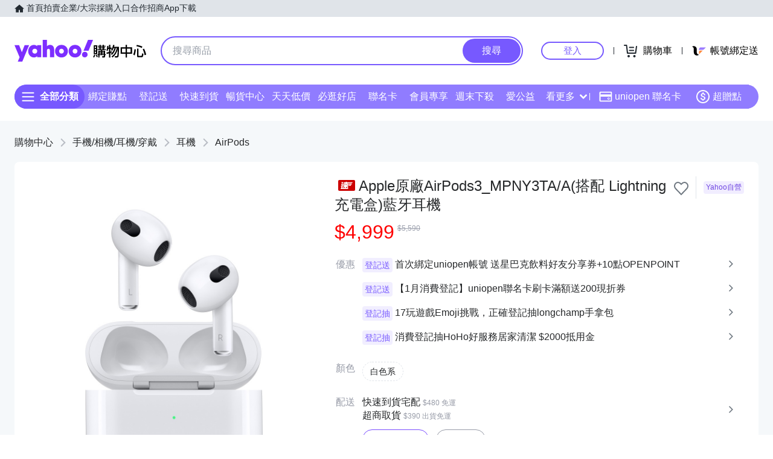

--- FILE ---
content_type: application/javascript; charset=utf-8
request_url: https://bw.scupio.com/ssp/initid.aspx?mode=L&cb=0.7699608419745574&mid=0
body_size: 248
content:
cb({'id':'CZL20260118155015475566'});